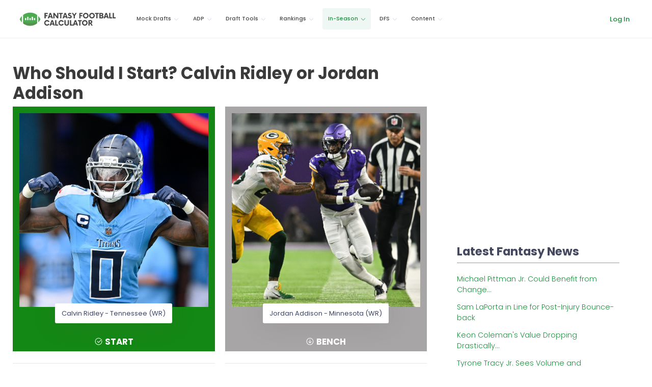

--- FILE ---
content_type: text/html; charset=utf-8
request_url: https://fantasyfootballcalculator.com/start/calvin-ridley-or-jordan-addison
body_size: 12015
content:
<!DOCTYPE html>
<html lang="en">
  <head>
    <meta charset="utf-8">
    <meta http-equiv="X-UA-Compatible" content="IE=edge">
    <meta name="google-site-verification" content="FLVzGPDDjTEJeyGTTRMk4SM3x2nOKmmy9qnMyIRd_G0" />
    <meta name="ahrefs-site-verification" content="55ab3cf6fd6a9eeb9e42f3975e36939d4b397bcf9d379f86a61b6f309653c565">

    
      <meta name="viewport" content="width=device-width, initial-scale=1">
    
    <meta name="description" content="Calvin Ridley or Jordan Addison? Don't submit your lineup without our tips on who to start and who to sit this week. Get an expert answer in seconds.">

    

    <meta name="theme-color" content="#1C8E3D">

    
    
    
    <link rel="canonical" href="/start/calvin-ridley-or-jordan-addison" />
    

    

    

    
    

    
    

    <title>Who Should I Start? Calvin Ridley or Jordan Addison</title>

    <style type="text/css">
     div.keen-content-promo {
         margin-top: 30px;
     }
     div.keen-content-no-promo {
         margin-top: 15px;
     }
     div.promo-top-bar {
         color: #FFF;
         text-align: center;
         background-color: #1C8E3D;
         /* background-color: #de9c0b; This was the color for limited offer */
         padding: 12px 0px 8px 0px;
         position: fixed;
         top: 0;
         font-weight: 600;
         right: 0;
         left: 0;
         z-index: 97;         
     }
     
     a.btn-top-promo {
         background-color: #EEE;
         color: #111;
         padding: 5px 10px;
         font-weight: normal;
     }
     
h1.general {
    font-size: 1.75rem;
}

h3.player-heading {
    font-size: 1.45rem;
}

         
     @media (min-width: 720px){
     div.keen-content-promo {
         margin-top: 20px;
     }
     }
     @media screen and (min-width: 992px) {
     div.keen-content-promo {
         margin-top: 50px;
     }
     }
     @media screen and (min-width: 1028px) {
     div.keen-content-promo {
         margin-top: 65px;
     }
     }
     @media screen and (min-width: 1440px) {
     div.keen-content-promo {
         margin-top: 65px;
     }
     }
    h1.general {
        font-size: 2.8rem;
    }
    h3.player-heading {
        font-size: 1.75rem;
    }
}
     
    
    /* Make sure this is inline as images really screw up the page */
    .img-fluid {
      max-width: 100%;
      height: auto;
    }
    .img-responsive {
      max-width: 100%;
      height: auto;
    }

    /* Device detection */
    .visible-android {
      display:none;
      }
      .visible-ios {
        display:none;
        }
        .on-device .visible-android, .on-device .visible-ios {
          display:inherit;
          }
          .device-ios .visible-android {
            display:none !important;
            }
            .device-ios .hidden-ios {
              display:none !important;
              }
              .device-android .hidden-android {
                display:none !important;
                }
                .device-android .visible-ios {
                  display:none !important;
                  }
    </style>

    <link rel="apple-touch-icon" sizes="57x57" href="/assets/img/favicons/apple-icon-57x57.png">
<link rel="apple-touch-icon" sizes="60x60" href="/assets/img/favicons/apple-icon-60x60.png">
<link rel="apple-touch-icon" sizes="72x72" href="/assets/img/favicons/apple-icon-72x72.png">
<link rel="apple-touch-icon" sizes="76x76" href="/assets/img/favicons/apple-icon-76x76.png">
<link rel="apple-touch-icon" sizes="114x114" href="/assets/img/favicons/apple-icon-114x114.png">
<link rel="apple-touch-icon" sizes="120x120" href="/assets/img/favicons/apple-icon-120x120.png">
<link rel="apple-touch-icon" sizes="144x144" href="/assets/img/favicons/apple-icon-144x144.png">
<link rel="apple-touch-icon" sizes="152x152" href="/assets/img/favicons/apple-icon-152x152.png">
<link rel="apple-touch-icon" sizes="180x180" href="/assets/img/favicons/apple-icon-180x180.png">
<link rel="icon" type="image/png" sizes="192x192"  href="/assets/img/favicons/android-icon-192x192.png">
<link rel="icon" type="image/png" sizes="32x32" href="/assets/img/favicons/favicon-32x32.png">
<link rel="icon" type="image/png" sizes="96x96" href="/assets/img/favicons/favicon-96x96.png">
<link rel="icon" type="image/png" sizes="16x16" href="/assets/img/favicons/favicon-16x16.png">
<link rel="manifest" href="/assets/img/favicons/manifest.json">
<meta name="msapplication-TileColor" content="#ffffff">
<meta name="msapplication-TileImage" content="/ms-icon-144x144.png">
<meta name="theme-color" content="#ffffff">

    <script type="f2381f087659ca2b96eace1c-text/javascript">
    var hide_app = function(){
         $("#kt_header").addClass("d-none");
         $(".kt-footer").addClass("d-none");
         $("#kt_aside").addClass("d-none");
         $(".hide-app").addClass("d-none");
         $(".alert").addClass("d-none");
         $(".modal").addClass("d-none");
         $(".promo-top-bar").addClass("d-none");
    };

    // Device detection
    var classNames = [];
    if (navigator.userAgent.match(/(iPad|iPhone|iPod)/i)) classNames.push('device-ios');
    if (navigator.userAgent.match(/android/i)) classNames.push('device-android');
    var html = document.getElementsByTagName('html')[0];
    if (classNames.length) classNames.push('on-device');
    if (html.classList) html.classList.add.apply(html.classList, classNames);
    </script>
    

    

    <!-- new theme: start  -->
    <script src="https://ajax.googleapis.com/ajax/libs/webfont/1.6.16/webfont.js" type="f2381f087659ca2b96eace1c-text/javascript"></script>
    <script type="f2381f087659ca2b96eace1c-text/javascript">
        WebFont.load({
            google: {
                "families":[
                    "Poppins:300,400,500,600,700",
                    "Noto Serif: 400,700"
                ]
            },
            active: function() {
                sessionStorage.fonts = true;
            }
        });
    </script>
    <!--end::Fonts -->

    <!--begin::Global Theme Styles(used by all pages) -->
    <link href="/assets/keen-theme/vendors/base/vendors.bundle.css" rel="stylesheet" type="text/css" />
    <link href="/assets/keen-theme/demo/default/base/style.bundle.css" rel="stylesheet" type="text/css" />
    <!--end::Global Theme Styles -->

    <!--begin::Layout Skins(used by all pages) -->
    <link href="/assets/keen-theme/demo/default/skins/header/base/light.css" rel="stylesheet" type="text/css" />
    <link href="/assets/keen-theme/demo/default/skins/header/menu/light.css" rel="stylesheet" type="text/css" />
    <link href="/assets/keen-theme/demo/default/skins/brand/light.css" rel="stylesheet" type="text/css" />
    <link href="/assets/keen-theme/demo/default/skins/aside/light.css" rel="stylesheet" type="text/css" />
    <link href="/assets/keen-theme/app/custom/blog/post.default.css" rel="stylesheet" type="text/css" />
    <link href="/assets/keen-theme/app/custom/blog/list.default.css" rel="stylesheet" type="text/css" />
    <link href="/assets/keen-theme/app/custom/blog/grid-v2.default.css" rel="stylesheet" type="text/css" />
    <!-- new theme: end  -->

    <!-- Custom FFC styles -->
    <link href="/assets/css/ffc-v28.css" rel="stylesheet" type="text/css" />
    <link href="https://stackpath.bootstrapcdn.com/font-awesome/4.7.0/css/font-awesome.min.css" rel="stylesheet" integrity="sha384-wvfXpqpZZVQGK6TAh5PVlGOfQNHSoD2xbE+QkPxCAFlNEevoEH3Sl0sibVcOQVnN" crossorigin="anonymous">
    

    <style>
    #termly-code-snippet-support {
        z-index: 99999999;
    }
    </style>
    <script src="https://app.termly.io/resource-blocker/80ae70cc-7cec-4273-8dec-899085d18b3d?autoBlock=on" type="f2381f087659ca2b96eace1c-text/javascript"></script>

    
    
    <!-- AdThrive Head Tag Manual -->
<script data-no-optimize="1" data-cfasync="false">
(function(w, d) {
    w.adthrive = w.adthrive || {};
    w.adthrive.cmd = w.
    adthrive.cmd || [];
    w.adthrive.plugin = 'adthrive-ads-manual';
    w.adthrive.host = 'ads.adthrive.com';var s = d.createElement('script');
    s.async = true;
    s.referrerpolicy='no-referrer-when-downgrade';
    s.src = 'https://' + w.adthrive.host + '/sites/6298e18210d9dd6aa02c2d68/ads.min.js?referrer=' + w.encodeURIComponent(w.location.href) + '&cb=' + (Math.floor(Math.random() * 100) + 1);
    var n = d.getElementsByTagName('script')[0];
    n.parentNode.insertBefore(s, n);
})(window, document);
</script>
<!-- End of AdThrive Head Tag -->

    
    

    
    
<!-- Google tag (gtag.js) -->
<script async src="https://www.googletagmanager.com/gtag/js?id=G-656SFXG8VM" type="f2381f087659ca2b96eace1c-text/javascript"></script>
<script type="f2381f087659ca2b96eace1c-text/javascript">
  window.dataLayer = window.dataLayer || [];
  function gtag(){dataLayer.push(arguments);}
  gtag('js', new Date());

  gtag('config', 'G-656SFXG8VM');
</script>
<!-- Meta Pixel Code -->
<script type="f2381f087659ca2b96eace1c-text/javascript">
!function(f,b,e,v,n,t,s)
{if(f.fbq)return;n=f.fbq=function(){n.callMethod?
n.callMethod.apply(n,arguments):n.queue.push(arguments)};
if(!f._fbq)f._fbq=n;n.push=n;n.loaded=!0;n.version='2.0';
n.queue=[];t=b.createElement(e);t.async=!0;
t.src=v;s=b.getElementsByTagName(e)[0];
s.parentNode.insertBefore(t,s)}(window, document,'script',
'https://connect.facebook.net/en_US/fbevents.js');
fbq('init', '751105657072761');
fbq('track', 'PageView');
</script>
<noscript><img height="1" width="1" style="display:none"
src="https://www.facebook.com/tr?id=751105657072761&ev=PageView&noscript=1"
/></noscript>
<!-- End Meta Pixel Code -->

    

    
    <script type="f2381f087659ca2b96eace1c-text/javascript">
    (function (f, b) { if (!b.__SV) { var e, g, i, h; window.mixpanel = b; b._i = []; b.init = function (e, f, c) { function g(a, d) { var b = d.split("."); 2 == b.length && ((a = a[b[0]]), (d = b[1])); a[d] = function () { a.push([d].concat(Array.prototype.slice.call(arguments, 0))); }; } var a = b; "undefined" !== typeof c ? (a = b[c] = []) : (c = "mixpanel"); a.people = a.people || []; a.toString = function (a) { var d = "mixpanel"; "mixpanel" !== c && (d += "." + c); a || (d += " (stub)"); return d; }; a.people.toString = function () { return a.toString(1) + ".people (stub)"; }; i = "disable time_event track track_pageview track_links track_forms track_with_groups add_group set_group remove_group register register_once alias unregister identify name_tag set_config reset opt_in_tracking opt_out_tracking has_opted_in_tracking has_opted_out_tracking clear_opt_in_out_tracking start_batch_senders people.set people.set_once people.unset people.increment people.append people.union people.track_charge people.clear_charges people.delete_user people.remove".split( " "); for (h = 0; h < i.length; h++) g(a, i[h]); var j = "set set_once union unset remove delete".split(" "); a.get_group = function () { function b(c) { d[c] = function () { call2_args = arguments; call2 = [c].concat(Array.prototype.slice.call(call2_args, 0)); a.push([e, call2]); }; } for ( var d = {}, e = ["get_group"].concat( Array.prototype.slice.call(arguments, 0)), c = 0; c < j.length; c++) b(j[c]); return d; }; b._i.push([e, f, c]); }; b.__SV = 1.2; e = f.createElement("script"); e.type = "text/javascript"; e.async = !0; e.src = "undefined" !== typeof MIXPANEL_CUSTOM_LIB_URL ? MIXPANEL_CUSTOM_LIB_URL : "file:" === f.location.protocol && "//cdn.mxpnl.com/libs/mixpanel-2-latest.min.js".match(/^\/\//) ? "https://cdn.mxpnl.com/libs/mixpanel-2-latest.min.js" : "//cdn.mxpnl.com/libs/mixpanel-2-latest.min.js"; g = f.getElementsByTagName("script")[0]; g.parentNode.insertBefore(e, g); } })(document, window.mixpanel || []);

    mixpanel.init("3e656ec30dcf586234331f13ebf12313", {
      track_pageview: true,
      persistence: "localStorage",
    });
    </script>
    <script src="https://analytics.ahrefs.com/analytics.js" data-key="AWJJI6LAmXp9kfFSdlIYgw" async type="f2381f087659ca2b96eace1c-text/javascript"></script>
    

  </head>

  <body class="kt-header--fixed kt-header-mobile--fixed kt-subheader--transparent  kt-page--loading with-top-navbar background-white premium-member " >

  





<!-- begin:: Header Mobile -->
<div  id="kt_header_mobile" class="kt-header-mobile kt-header-mobile--fixed " >

    <div class="kt-header-mobile__logo">
        <a href="/">
            <img alt="Logo" src="/assets/img/ffc-official-logo.png" width="200"/>
        </a>
    </div>
    <div class="kt-header-mobile__toolbar ml-auto">

        <button class="kt-header-mobile__toolbar-toggler" id="kt_header_mobile_toggler" aria-label="Toggle navigation"><span></span></button>


    </div>
</div>
<!-- end:: Header Mobile -->
      <div class="kt-grid kt-grid--hor kt-grid--root">
    <!-- begin:: Page -->
    <div class="kt-grid__item kt-grid__item--fluid kt-grid kt-grid--ver kt-page" style="padding-top: 0px; ">
            <!-- begin:: Aside -->
            

        <!-- begin:: Wrapper -->
        <div class="kt-grid__item kt-grid__item--fluid kt-grid kt-grid--hor kt-wrapper" id="kt_wrapper">
            


<!-- begin:: Header -->
<div  id="kt_header" class="kt-header kt-grid__item kt-header--fixed no-topbar-shadow" >
    <!-- begin:: Header Menu -->
<button class="kt-header-menu-wrapper-close" id="kt_header_menu_mobile_close_btn" aria-label="Close navigation"><i class="la la-close"></i></button>
<div class="kt-header-menu-wrapper" id="kt_header_menu_wrapper">
   <div class="kt-header-logo ml-3 mr-0"><a href="/"><img src="/assets/img/ffc-official-logo.png" style="height: 47px; width: 229.531px" alt="Fantasy Football Calculator" title="Fantasy Football Calculator"/></a></div>
    <div id="kt_header_menu" class="kt-header-menu kt-header-menu-mobile kt-header-menu--layout-default " >
        <ul class="kt-menu__nav ">

         
            <li class="kt-menu__item kt-menu__item--submenu kt-menu__item--rel " data-ktmenu-submenu-toggle="click" aria-haspopup="true">
                <a href="javascript:;" class="kt-menu__link kt-menu__toggle"><span class="kt-menu__link-text">Mock Drafts</span><i class="kt-menu__hor-arrow la la-angle-down"></i><i class="kt-menu__ver-arrow la la-angle-right"></i></a>
                
                <div class="kt-menu__submenu kt-menu__submenu--classic kt-menu__submenu--left">
                    <ul class="kt-menu__subnav">
                        
                          
                          
                          <li class="kt-menu__item ">
                            <a href="/mock-draft" class="kt-menu__link ">
                              <i class="kt-menu__link-bullet kt-menu__link-bullet--dot"><span></span></i>
                              <span class="kt-menu__link-text">Mock Draft Lobby</span>
                            </a>
                          </li>
                          
                        
                          
                          
                          <li class="kt-menu__item ">
                            <a href="/mock-draft/results" class="kt-menu__link ">
                              <i class="kt-menu__link-bullet kt-menu__link-bullet--dot"><span></span></i>
                              <span class="kt-menu__link-text">Mock Draft Results</span>
                            </a>
                          </li>
                          
                        
                          
                          
                          <li class="kt-menu__item ">
                            <a href="/my-drafts" class="kt-menu__link ">
                              <i class="kt-menu__link-bullet kt-menu__link-bullet--dot"><span></span></i>
                              <span class="kt-menu__link-text">My Mock Drafts</span>
                            </a>
                          </li>
                          
                        
                          
                          
                          <li class="kt-menu__item ">
                            <a href="/draft-simulator" class="kt-menu__link ">
                              <i class="kt-menu__link-bullet kt-menu__link-bullet--dot"><span></span></i>
                              <span class="kt-menu__link-text">Draft Simulator</span>
                            </a>
                          </li>
                          
                        
                          
                          
                          <li class="kt-menu__item ">
                            <a href="/my-drafts/draft-simulator" class="kt-menu__link ">
                              <i class="kt-menu__link-bullet kt-menu__link-bullet--dot"><span></span></i>
                              <span class="kt-menu__link-text">My Simulated Drafts</span>
                            </a>
                          </li>
                          
                        
                          
                          
                          <li class="kt-menu__item ">
                            <a href="/rate-my-team" class="kt-menu__link ">
                              <i class="kt-menu__link-bullet kt-menu__link-bullet--dot"><span></span></i>
                              <span class="kt-menu__link-text">Rate My Team</span>
                            </a>
                          </li>
                          
                        
                          
                          
                          <li class="kt-menu__item ">
                            <a href="/best-fantasy-mobile-app" class="kt-menu__link ">
                              <i class="kt-menu__link-bullet kt-menu__link-bullet--dot"><span></span></i>
                              <span class="kt-menu__link-text">Mobile App</span>
                            </a>
                          </li>
                          
                        
                    </ul>
                </div>
                
            </li>
         
            <li class="kt-menu__item kt-menu__item--submenu kt-menu__item--rel " data-ktmenu-submenu-toggle="click" aria-haspopup="true">
                <a href="javascript:;" class="kt-menu__link kt-menu__toggle"><span class="kt-menu__link-text">ADP</span><i class="kt-menu__hor-arrow la la-angle-down"></i><i class="kt-menu__ver-arrow la la-angle-right"></i></a>
                
                <div class="kt-menu__submenu kt-menu__submenu--classic kt-menu__submenu--left">
                    <ul class="kt-menu__subnav">
                        
                          
                          
                          <li class="kt-menu__item ">
                            <a href="/adp/ppr" class="kt-menu__link ">
                              <i class="kt-menu__link-bullet kt-menu__link-bullet--dot"><span></span></i>
                              <span class="kt-menu__link-text">PPR ADP</span>
                            </a>
                          </li>
                          
                        
                          
                          
                          <li class="kt-menu__item ">
                            <a href="/adp/half-ppr" class="kt-menu__link ">
                              <i class="kt-menu__link-bullet kt-menu__link-bullet--dot"><span></span></i>
                              <span class="kt-menu__link-text">Half-PPR ADP</span>
                            </a>
                          </li>
                          
                        
                          
                          
                          <li class="kt-menu__item ">
                            <a href="/adp" class="kt-menu__link ">
                              <i class="kt-menu__link-bullet kt-menu__link-bullet--dot"><span></span></i>
                              <span class="kt-menu__link-text">Non-PPR ADP</span>
                            </a>
                          </li>
                          
                        
                          
                          
                          <li class="kt-menu__item ">
                            <a href="/adp/2qb" class="kt-menu__link ">
                              <i class="kt-menu__link-bullet kt-menu__link-bullet--dot"><span></span></i>
                              <span class="kt-menu__link-text">2-QB ADP</span>
                            </a>
                          </li>
                          
                        
                          
                          
                          <li class="kt-menu__item ">
                            <a href="/adp/dynasty" class="kt-menu__link ">
                              <i class="kt-menu__link-bullet kt-menu__link-bullet--dot"><span></span></i>
                              <span class="kt-menu__link-text">Dynasty ADP</span>
                            </a>
                          </li>
                          
                        
                          
                          
                          <li class="kt-menu__item ">
                            <a href="/adp/rookie" class="kt-menu__link ">
                              <i class="kt-menu__link-bullet kt-menu__link-bullet--dot"><span></span></i>
                              <span class="kt-menu__link-text">Dynasty Rookie ADP</span>
                            </a>
                          </li>
                          
                        
                    </ul>
                </div>
                
            </li>
         
            <li class="kt-menu__item kt-menu__item--submenu kt-menu__item--rel " data-ktmenu-submenu-toggle="click" aria-haspopup="true">
                <a href="javascript:;" class="kt-menu__link kt-menu__toggle"><span class="kt-menu__link-text">Draft Tools</span><i class="kt-menu__hor-arrow la la-angle-down"></i><i class="kt-menu__ver-arrow la la-angle-right"></i></a>
                
                <div class="kt-menu__submenu kt-menu__submenu--classic kt-menu__submenu--left">
                    <ul class="kt-menu__subnav">
                        
                          
                          
                          <li class="kt-menu__item ">
                            <a href="/cheat-sheet" class="kt-menu__link ">
                              <i class="kt-menu__link-bullet kt-menu__link-bullet--dot"><span></span></i>
                              <span class="kt-menu__link-text">Cheat Sheet</span>
                            </a>
                          </li>
                          
                        
                          
                          
                          <li class="kt-menu__item ">
                            <a href="/draft-assistant" class="kt-menu__link ">
                              <i class="kt-menu__link-bullet kt-menu__link-bullet--dot"><span></span></i>
                              <span class="kt-menu__link-text">Live Draft Assistant</span>
                            </a>
                          </li>
                          
                        
                          
                          
                          <li class="kt-menu__item ">
                            <a href="/draft-tracker" class="kt-menu__link ">
                              <i class="kt-menu__link-bullet kt-menu__link-bullet--dot"><span></span></i>
                              <span class="kt-menu__link-text">Draft Tracker</span>
                            </a>
                          </li>
                          
                        
                          
                          
                          <li class="kt-menu__item ">
                            <a href="/my-drafts/draft-tracker" class="kt-menu__link ">
                              <i class="kt-menu__link-bullet kt-menu__link-bullet--dot"><span></span></i>
                              <span class="kt-menu__link-text">My Tracked Drafts</span>
                            </a>
                          </li>
                          
                        
                          
                          
                          <li class="kt-menu__item ">
                            <a href="/scenario-calculator" class="kt-menu__link ">
                              <i class="kt-menu__link-bullet kt-menu__link-bullet--dot"><span></span></i>
                              <span class="kt-menu__link-text">Scenario Calculator</span>
                            </a>
                          </li>
                          
                        
                          
                          
                          <li class="kt-menu__item ">
                            <a href="/draft-strategy" class="kt-menu__link ">
                              <i class="kt-menu__link-bullet kt-menu__link-bullet--dot"><span></span></i>
                              <span class="kt-menu__link-text">Draft Strategy</span>
                            </a>
                          </li>
                          
                        
                          
                          
                          <li class="kt-menu__item ">
                            <a href="/when-to-draft" class="kt-menu__link ">
                              <i class="kt-menu__link-bullet kt-menu__link-bullet--dot"><span></span></i>
                              <span class="kt-menu__link-text">When to Draft a X?</span>
                            </a>
                          </li>
                          
                        
                          
                          
                          <li class="kt-menu__item ">
                            <a href="/best-draft-spot" class="kt-menu__link ">
                              <i class="kt-menu__link-bullet kt-menu__link-bullet--dot"><span></span></i>
                              <span class="kt-menu__link-text">Best Draft Spot</span>
                            </a>
                          </li>
                          
                        
                    </ul>
                </div>
                
            </li>
         
            <li class="kt-menu__item kt-menu__item--submenu kt-menu__item--rel " data-ktmenu-submenu-toggle="click" aria-haspopup="true">
                <a href="javascript:;" class="kt-menu__link kt-menu__toggle"><span class="kt-menu__link-text">Rankings</span><i class="kt-menu__hor-arrow la la-angle-down"></i><i class="kt-menu__ver-arrow la la-angle-right"></i></a>
                
                <div class="kt-menu__submenu  kt-menu__submenu--fixed kt-menu__submenu--left" style="width:500px">
                  <div class="kt-menu__subnav">
                    <ul class="kt-menu__content">
                    
                      <li class="kt-menu__item ">
                        <span class="mt-n1 kt-menu__heading kt-menu__toggle">
                          
                           <span class="kt-menu__link-text">Rankings by Position</span>
                          <i class="kt-menu__ver-arrow la la-angle-right"></i>
                        </span>
                        <ul class="kt-menu__inner">
                          
                          <li class="kt-menu__item " aria-haspopup="true">
                            <a href="/rankings/qb" class="kt-menu__link ">
                              <i class="kt-menu__link-bullet kt-menu__link-bullet--dot"><span></span></i>
                              <span class="kt-menu__link-text">QB Rankings</span>
                            </a>
                          </li>
                          
                          <li class="kt-menu__item " aria-haspopup="true">
                            <a href="/rankings/rb" class="kt-menu__link ">
                              <i class="kt-menu__link-bullet kt-menu__link-bullet--dot"><span></span></i>
                              <span class="kt-menu__link-text">RB Rankings</span>
                            </a>
                          </li>
                          
                          <li class="kt-menu__item " aria-haspopup="true">
                            <a href="/rankings/wr" class="kt-menu__link ">
                              <i class="kt-menu__link-bullet kt-menu__link-bullet--dot"><span></span></i>
                              <span class="kt-menu__link-text">WR Rankings</span>
                            </a>
                          </li>
                          
                          <li class="kt-menu__item " aria-haspopup="true">
                            <a href="/rankings/te" class="kt-menu__link ">
                              <i class="kt-menu__link-bullet kt-menu__link-bullet--dot"><span></span></i>
                              <span class="kt-menu__link-text">TE Rankings</span>
                            </a>
                          </li>
                          
                          <li class="kt-menu__item " aria-haspopup="true">
                            <a href="/rankings/kicker" class="kt-menu__link ">
                              <i class="kt-menu__link-bullet kt-menu__link-bullet--dot"><span></span></i>
                              <span class="kt-menu__link-text">Kicker Rankings</span>
                            </a>
                          </li>
                          
                          <li class="kt-menu__item " aria-haspopup="true">
                            <a href="/rankings/defense" class="kt-menu__link ">
                              <i class="kt-menu__link-bullet kt-menu__link-bullet--dot"><span></span></i>
                              <span class="kt-menu__link-text">Defense Rankings</span>
                            </a>
                          </li>
                          
                          <li class="kt-menu__item " aria-haspopup="true">
                            <a href="/rankings/week-1" class="kt-menu__link ">
                              <i class="kt-menu__link-bullet kt-menu__link-bullet--dot"><span></span></i>
                              <span class="kt-menu__link-text">Week 1 Rankings</span>
                            </a>
                          </li>
                          
                        </ul>
                      </li>
                      
                      <li class="kt-menu__item ">
                        <span class="mt-n1 kt-menu__heading kt-menu__toggle">
                          
                           <span class="kt-menu__link-text">Rankings by Format</span>
                          <i class="kt-menu__ver-arrow la la-angle-right"></i>
                        </span>
                        <ul class="kt-menu__inner">
                          
                          <li class="kt-menu__item " aria-haspopup="true">
                            <a href="/rankings/ppr" class="kt-menu__link ">
                              <i class="kt-menu__link-bullet kt-menu__link-bullet--dot"><span></span></i>
                              <span class="kt-menu__link-text">PPR Rankings</span>
                            </a>
                          </li>
                          
                          <li class="kt-menu__item " aria-haspopup="true">
                            <a href="/rankings/half-ppr" class="kt-menu__link ">
                              <i class="kt-menu__link-bullet kt-menu__link-bullet--dot"><span></span></i>
                              <span class="kt-menu__link-text">Half-PPR Rankings</span>
                            </a>
                          </li>
                          
                          <li class="kt-menu__item " aria-haspopup="true">
                            <a href="/rankings/standard" class="kt-menu__link ">
                              <i class="kt-menu__link-bullet kt-menu__link-bullet--dot"><span></span></i>
                              <span class="kt-menu__link-text">Standard Rankings</span>
                            </a>
                          </li>
                          
                          <li class="kt-menu__item " aria-haspopup="true">
                            <a href="/rankings/2qb" class="kt-menu__link ">
                              <i class="kt-menu__link-bullet kt-menu__link-bullet--dot"><span></span></i>
                              <span class="kt-menu__link-text">2-QB Rankings</span>
                            </a>
                          </li>
                          
                          <li class="kt-menu__item " aria-haspopup="true">
                            <a href="/rankings/dynasty" class="kt-menu__link ">
                              <i class="kt-menu__link-bullet kt-menu__link-bullet--dot"><span></span></i>
                              <span class="kt-menu__link-text">Dynasty Rankings</span>
                            </a>
                          </li>
                          
                          <li class="kt-menu__item " aria-haspopup="true">
                            <a href="/rankings/rookie" class="kt-menu__link ">
                              <i class="kt-menu__link-bullet kt-menu__link-bullet--dot"><span></span></i>
                              <span class="kt-menu__link-text">Dynasty Rookie Rankings</span>
                            </a>
                          </li>
                          
                          <li class="kt-menu__item " aria-haspopup="true">
                            <a href="/rankings/ppr" class="kt-menu__link ">
                              <i class="kt-menu__link-bullet kt-menu__link-bullet--dot"><span></span></i>
                              <span class="kt-menu__link-text">Fantasy Football Rankings</span>
                            </a>
                          </li>
                          
                        </ul>
                      </li>
                      
                    </ul>
                  </div>
                </div>
                
            </li>
         
            <li class="kt-menu__item kt-menu__item--submenu kt-menu__item--rel kt-menu__item--active" data-ktmenu-submenu-toggle="click" aria-haspopup="true">
                <a href="javascript:;" class="kt-menu__link kt-menu__toggle"><span class="kt-menu__link-text">In-Season</span><i class="kt-menu__hor-arrow la la-angle-down"></i><i class="kt-menu__ver-arrow la la-angle-right"></i></a>
                
                <div class="kt-menu__submenu kt-menu__submenu--classic kt-menu__submenu--left">
                    <ul class="kt-menu__subnav">
                        
                          
                          
                          <li class="kt-menu__item ">
                            <a href="/start" class="kt-menu__link ">
                              <i class="kt-menu__link-bullet kt-menu__link-bullet--dot"><span></span></i>
                              <span class="kt-menu__link-text">Who Should I Start?</span>
                            </a>
                          </li>
                          
                        
                          
                          
                          <li class="kt-menu__item ">
                            <a href="/trade-analyzer" class="kt-menu__link ">
                              <i class="kt-menu__link-bullet kt-menu__link-bullet--dot"><span></span></i>
                              <span class="kt-menu__link-text">Trade Analyzer</span>
                            </a>
                          </li>
                          
                        
                          
                          
                          <li class="kt-menu__item ">
                            <a href="/custom-advice" class="kt-menu__link ">
                              <i class="kt-menu__link-bullet kt-menu__link-bullet--dot"><span></span></i>
                              <span class="kt-menu__link-text">Custom Advice</span>
                            </a>
                          </li>
                          
                        
                    </ul>
                </div>
                
            </li>
         
            <li class="kt-menu__item kt-menu__item--submenu kt-menu__item--rel " data-ktmenu-submenu-toggle="click" aria-haspopup="true">
                <a href="javascript:;" class="kt-menu__link kt-menu__toggle"><span class="kt-menu__link-text">DFS</span><i class="kt-menu__hor-arrow la la-angle-down"></i><i class="kt-menu__ver-arrow la la-angle-right"></i></a>
                
                <div class="kt-menu__submenu kt-menu__submenu--classic kt-menu__submenu--left">
                    <ul class="kt-menu__subnav">
                        
                          
                          
                          <li class="kt-menu__item ">
                            <a href="/dfs/ownership" class="kt-menu__link ">
                              <i class="kt-menu__link-bullet kt-menu__link-bullet--dot"><span></span></i>
                              <span class="kt-menu__link-text">Ownership Projections</span>
                            </a>
                          </li>
                          
                        
                          
                          
                          <li class="kt-menu__item ">
                            <a href="/dfs/values/draftkings" class="kt-menu__link ">
                              <i class="kt-menu__link-bullet kt-menu__link-bullet--dot"><span></span></i>
                              <span class="kt-menu__link-text">DFS Values</span>
                            </a>
                          </li>
                          
                        
                          
                          
                          <li class="kt-menu__item ">
                            <a href="/dfs/lineup" class="kt-menu__link ">
                              <i class="kt-menu__link-bullet kt-menu__link-bullet--dot"><span></span></i>
                              <span class="kt-menu__link-text">Lineup Builder</span>
                            </a>
                          </li>
                          
                        
                    </ul>
                </div>
                
            </li>
         
            <li class="kt-menu__item kt-menu__item--submenu kt-menu__item--rel " data-ktmenu-submenu-toggle="click" aria-haspopup="true">
                <a href="javascript:;" class="kt-menu__link kt-menu__toggle"><span class="kt-menu__link-text">Content</span><i class="kt-menu__hor-arrow la la-angle-down"></i><i class="kt-menu__ver-arrow la la-angle-right"></i></a>
                
                <div class="kt-menu__submenu kt-menu__submenu--classic kt-menu__submenu--left">
                    <ul class="kt-menu__subnav">
                        
                          
                          
                          <li class="kt-menu__item ">
                            <a href="/draft-kit" class="kt-menu__link ">
                              <i class="kt-menu__link-bullet kt-menu__link-bullet--dot"><span></span></i>
                              <span class="kt-menu__link-text">Draft Kit</span>
                            </a>
                          </li>
                          
                        
                          
                          
                          <li class="kt-menu__item ">
                            <a href="/news" class="kt-menu__link ">
                              <i class="kt-menu__link-bullet kt-menu__link-bullet--dot"><span></span></i>
                              <span class="kt-menu__link-text">Free Articles</span>
                            </a>
                          </li>
                          
                        
                          
                          
                          <li class="kt-menu__item ">
                            <a href="/season-long" class="kt-menu__link ">
                              <i class="kt-menu__link-bullet kt-menu__link-bullet--dot"><span></span></i>
                              <span class="kt-menu__link-text">Season-Long Articles</span>
                            </a>
                          </li>
                          
                        
                          
                          
                          <li class="kt-menu__item ">
                            <a href="/dynasty" class="kt-menu__link ">
                              <i class="kt-menu__link-bullet kt-menu__link-bullet--dot"><span></span></i>
                              <span class="kt-menu__link-text">Dynasty Articles</span>
                            </a>
                          </li>
                          
                        
                          
                          
                          <li class="kt-menu__item ">
                            <a href="/dfs" class="kt-menu__link ">
                              <i class="kt-menu__link-bullet kt-menu__link-bullet--dot"><span></span></i>
                              <span class="kt-menu__link-text">DFS Articles</span>
                            </a>
                          </li>
                          
                        
                          
                          
                          <li class="kt-menu__item ">
                            <a href="/players" class="kt-menu__link ">
                              <i class="kt-menu__link-bullet kt-menu__link-bullet--dot"><span></span></i>
                              <span class="kt-menu__link-text">Players</span>
                            </a>
                          </li>
                          
                        
                          
                          
                          <li class="kt-menu__item ">
                            <a href="/nfl/teams" class="kt-menu__link ">
                              <i class="kt-menu__link-bullet kt-menu__link-bullet--dot"><span></span></i>
                              <span class="kt-menu__link-text">NFL Teams</span>
                            </a>
                          </li>
                          
                        
                          
                          
                          <li class="kt-menu__item ">
                            <a href="/nfl-bye-weeks" class="kt-menu__link ">
                              <i class="kt-menu__link-bullet kt-menu__link-bullet--dot"><span></span></i>
                              <span class="kt-menu__link-text">NFL Bye Weeks</span>
                            </a>
                          </li>
                          
                        
                    </ul>
                </div>
                
            </li>
         
         
         <li class="d-block d-lg-none kt-menu__item kt-menu__item--submenu kt-menu__item--rel">
           <a href="/premium" class="kt-menu__link">
             <span class="kt-menu__link-text">Get Premium</span>
             </a>
         </li>
         <li class="d-block d-lg-none kt-menu__item kt-menu__item--submenu kt-menu__item--rel">
           <a href="/login" class="kt-menu__link">
             <span class="kt-menu__link-text">Log In</span>
             </a>
         </li>
         <li class="d-block d-lg-none kt-menu__item kt-menu__item--submenu kt-menu__item--rel">
           <a href="https://help.fantasyfootballcalculator.com/" class="kt-menu__link">
             <span class="kt-menu__link-text">Help</span>
             </a>
         </li>
         
        </ul>
    </div>
</div>
<!-- end:: Header Menu -->
    <!-- begin:: Header Topbar -->
<div class="kt-header__topbar">

    <div class="kt-header__topbar-item kt-header__topbar-item--user" id="nav-user-menu-container">
        <div class="kt-header__topbar-wrapper">
            <div class="kt-header__topbar-user">
                <span class="kt-header__topbar-welcome kt-hidden-mobile d-lg-none d-xl-flex">
                  <a class="nav-link" href="https://help.fantasyfootballcalculator.com/">Help</a>
                </span>
            </div>
        </div>
    </div>


    <!--begin: User Bar -->

    <div class="kt-header__topbar-item kt-header__topbar-item--user d-lg-none d-xl-flex" id="nav-user-menu-container">
        <div class="kt-header__topbar-wrapper">
            <div class="kt-header__topbar-user">
                <span class="kt-header__topbar-welcome kt-hidden-mobile d-md-none d-lg-block"><a class="nav-link" href="/premium"><i class="fa fa-trophy"></i> Premium</a></span>
            </div>
        </div>
    </div>
    <div class="kt-header__topbar-item kt-header__topbar-item--user">
        <div class="kt-header__topbar-wrapper" id="nav-header-topbar-wrapper">
            <div class="kt-header__topbar-user">
                <span class="kt-header__topbar-welcome"><a class="nav-link" href="/login">Log In</a></span>
            </div>
        </div>
    </div>
 
<!--end: User Bar -->
</div>
<!-- end:: Header Topbar -->
</div>

<!-- end:: Header -->
            <div class="kt-grid__item kt-grid__item--fluid kt-grid kt-grid--hor">






<!-- begin:: Content -->
<div class="kt-content kt-grid__item kt-grid__item--fluid keen-content-no-promo" id="kt_content" style="">
    <div class="d-none d-lg-block" style="margin-top: 45px;"></div>
    <div class="row">
        <div class="col-lg-12">
  
    




  



<div class="row pt-4">
  <div class="d-none d-xl-block col-xl-3">
      <div style="height: 80px;" class="mb-5"></div>
  </div>
  <div class="col-md-12 col-lg-8 col-xl-6 content-template-body">
      <div class="mb-4">
      </div>
    

<h1>Who Should I Start? Calvin Ridley or Jordan Addison</h1>
<div class="row">
  <div class="col-lg-6">
    
<div class="mb-4" style="background-color: #148814;">
  <div class="p-0">
  <div class="kt-section">
    <div class="kt-section__content kt-section__content--border kt-padding-b-40 p-0 border-0">
      <div class="kt-head rounded-top">
        
        <!-- Desktop photo -->
        <img class="d-none d-lg-block" src="https://profiles.fantasyfootballcalculator.com/calvin-ridley-f2f66da0.jpg" alt="Calvin Ridley" style="width: 100%; height: 380px; object-fit: cover;"/>
        <!-- Mobile photo -->
        <img class="d-block d-lg-none" src="https://profiles.fantasyfootballcalculator.com/calvin-ridley-f2f66da0.jpg" alt="Calvin Ridley" style="width: 100%; height: 250px; object-fit: cover;"/>
        
        <div class="kt-head__sub">
          <a href="/start/calvin-ridley">
            <span class="kt-head__desc kt-label-font-color-4 d-block m-3">
              Calvin Ridley - Tennessee (WR)
            </span>
          </a>
        </div>
      </div>
    </div>
  </div>
  <!-- end section -->

  <div class="text-center kt-heading kt-heading--center mt-1 pb-2">
    
      <span style="color: white;"><strong><i class="la la-check-circle"></i> START</strong></span>
          
  </div>
  </div>        
</div>

    <hr>
    
<div class="mt-4 mb-4">
        <div>
            <div>
                <h3>
                  Week 1  Projections
                </h3>
            </div>
        </div>
  <div>
    <table class="table">
      <thead>
        <tr>
          <th class="text-center">Fant. Pts.</th>
          <th class="text-center">Rush. Yds.</th>
          <th class="text-center">Rush TD</th>
          <th class="text-center">Rec.</th>
          <th class="text-center">Rec. Yds.</th>
          <th class="text-center">Rec TD</th>
        </tr>
      </thead>
      <tbody class="text-center">
        <tr>
          <td>22.9</td>
          <td>0.0</td>
          <td>0.0</td>
          <td>8.7</td>
          <td>102.6</td>
          <td>0.6</td>
        </tr>
      </tbody>
    </table>
  </div>
</div>


    <hr>
    
<div class="mt-4">
        <div>
            <div>
                <h3>
                  Calvin Ridley News
                </h3>
            </div>
        </div>
  <div>
  
    <b>Calvin Ridley Officially Sent to Injured Reserve</b>
    <p style="font-size: 90%;">Tuesday, November 18, 6:35 PM</p>
    <p>The Tennessee Titans officially placed wide receiver Calvin Ridley (leg) on season-ending Injured Reserve on Tuesday and signed receiver James Proche II to the active 53-man roster in a corresponding move, according to Jim Wyatt of the team&#39;s website. Ridley broke his fibula in Sunday&#39;s loss to the Houston Texans and will miss the rest of 2025. In addition to Ridley&#39;s injury, rookie wideouts Chimere Dike (chest) and Elic Ayomanor (hamstring) were injured in Week 11 and did not return. It means the Titans&#39; WR corps could be dangerously thin for their Week 12 tilt against the visiting Seattle Seahawks. If Dike and Ayomanor are both unable to play this weekend, it would mean much larger roles for veteran Van Jefferson and Mason Kinsey in the passing game, with tight ends Chig Okonkwo and Gunnar Helm also seeing target boosts.</p>
  
  </div>
</div>


  </div>
  <div class="col-lg-6">
    
<div class="mb-4" style="background-color: #a7a5a5;">
  <div class="p-0">
  <div class="kt-section">
    <div class="kt-section__content kt-section__content--border kt-padding-b-40 p-0 border-0">
      <div class="kt-head rounded-top">
        
        <!-- Desktop photo -->
        <img class="d-none d-lg-block" src="https://profiles.fantasyfootballcalculator.com/jordan-addison-33a6662b.jpg" alt="Jordan Addison" style="width: 100%; height: 380px; object-fit: cover;"/>
        <!-- Mobile photo -->
        <img class="d-block d-lg-none" src="https://profiles.fantasyfootballcalculator.com/jordan-addison-33a6662b.jpg" alt="Jordan Addison" style="width: 100%; height: 250px; object-fit: cover;"/>
        
        <div class="kt-head__sub">
          <a href="/start/jordan-addison">
            <span class="kt-head__desc kt-label-font-color-4 d-block m-3">
              Jordan Addison - Minnesota (WR)
            </span>
          </a>
        </div>
      </div>
    </div>
  </div>
  <!-- end section -->

  <div class="text-center kt-heading kt-heading--center mt-1 pb-2">
    
      <span style="color: white;"><strong><i class="la la-arrow-circle-down"></i> BENCH</strong></span>
          
  </div>
  </div>        
</div>

    <hr>
    
<div class="mt-4 mb-4">
        <div>
            <div>
                <h3>
                  Week 1  Projections
                </h3>
            </div>
        </div>
  <div>
    <table class="table">
      <thead>
        <tr>
          <th class="text-center">Fant. Pts.</th>
          <th class="text-center">Rush. Yds.</th>
          <th class="text-center">Rush TD</th>
          <th class="text-center">Rec.</th>
          <th class="text-center">Rec. Yds.</th>
          <th class="text-center">Rec TD</th>
        </tr>
      </thead>
      <tbody class="text-center">
        <tr>
          <td>0.0</td>
          <td>0.0</td>
          <td>0.0</td>
          <td>0.0</td>
          <td>0.0</td>
          <td>0.0</td>
        </tr>
      </tbody>
    </table>
  </div>
</div>


    <hr>
    
<div class="mt-4">
        <div>
            <div>
                <h3>
                  Jordan Addison News
                </h3>
            </div>
        </div>
  <div>
  
    <b>Jordan Addison Won&#39;t Face Charges</b>
    <p style="font-size: 90%;">Tuesday, January 20, 1:07 PM</p>
    <p>Charges will not be filed against Minnesota Vikings wide receiver Jordan Addison, according to his agent. Addison&#39;s agent told Mike Garafolo of the NFL Network that Addison will now prepare for the filing of a civil claim arising from the alleged wrongful arrest. The 23-year-old pass-catcher was facing a misdemeanor trespassing charge from his Jan. 12 arrest in Tampa. Addison, who had a speeding incident in 2023 and a DUI charge in 2024, most likely won&#39;t face any additional punishment from the league after charges were dropped. Still, his off-the-field incidents could play a factor in whether the Vikings decide to pick up his fifth-year option, which would guarantee him around $17.5 million for the 2027 season. The former 23rd overall pick in 2023 out of USC had his worst year in 2025, catching 42 passes for 610 yards and three touchdowns with quarterback J.J. McCarthy struggling with consistency and injuries. Addison&#39;s fantasy stock is down heading into his fourth NFL season.</p>
  
  </div>
</div>


  </div>
</div>

<hr>
<div class="row">
  <div class="col-lg-12 mb-4">
    
<div class="">
  <div>
    <div>
      <h3>
        Calvin Ridley vs. Jordan Addison
      </h3>
    </div>
  </div>
<div>
    <p>Still trying to decide between Ridley and Addison? Check on the latest news to make sure both players are active and healthy. Our PPR projections show that Calvin Ridley is projected to score 22.9 points this week while Jordan Addison is projected to score 0.0 points.</p>
    </div></div>
  </div>
</div>

  </div>
  <div class="d-none d-lg-block  col-lg-4 col-xl-3">
      <div style="height: 90px;"></div>
      <div class="pl-5 pr-5 mb-5 d-none d-lg-block">

          <h3 class="player-heading">
            Latest Fantasy News
          </h3>

          
          <div class="py-2">
              
              <span style="font-size: 1.1rem;"><a href="/players/michael-pittman-jr./news" target="_blank">Michael Pittman Jr. Could Benefit from Change...</a></span>
          </div>
          
          <div class="py-2">
              
              <span style="font-size: 1.1rem;"><a href="/players/sam-laporta/news" target="_blank">Sam LaPorta in Line for Post-Injury Bounce-back</a></span>
          </div>
          
          <div class="py-2">
              
              <span style="font-size: 1.1rem;"><a href="/players/keon-coleman/news" target="_blank">Keon Coleman&#39;s Value Dropping Drastically...</a></span>
          </div>
          
          <div class="py-2">
              
              <span style="font-size: 1.1rem;"><a href="/players/tyrone-tracy-jr./news" target="_blank">Tyrone Tracy Jr. Sees Volume and Efficiency...</a></span>
          </div>
          
          <div class="py-2">
              
              <span style="font-size: 1.1rem;"><a href="/players/d&#39;andre-swift/news" target="_blank">Will D&#39;Andre Swift Remain the RB1 in Chicago in 2026?</a></span>
          </div>
          
          <div class="py-2">
              
              <span style="font-size: 1.1rem;"><a href="/players/garrett-wilson/news" target="_blank">Garrett Wilson Battling Offensive Instability...</a></span>
          </div>
          
          <div class="py-2">
              
              <span style="font-size: 1.1rem;"><a href="/players/brian-thomas-jr./news" target="_blank">Can Brian Thomas Jr. Rebound After Disappointing 2025?</a></span>
          </div>
          
          <div class="py-2">
              
              <span style="font-size: 1.1rem;"><a href="/players/jahmyr-gibbs/news" target="_blank">Jahmyr Gibbs Established Himself as an Elite...</a></span>
          </div>
          
          <div class="py-2">
              
              <span style="font-size: 1.1rem;"><a href="/players/mark-andrews/news" target="_blank">Can Mark Andrews Bounce Back from...</a></span>
          </div>
          
          <div class="py-2">
              
              <span style="font-size: 1.1rem;"><a href="/players/james-conner/news" target="_blank">James Conner Facing Age and Injury Questions...</a></span>
          </div>
          
          <img src="/assets/img/rotoballer.png" style="width:80px; margin-top:10px;"  alt="RotoBaller">

      </div>

      <div class="pl-5 pr-5 d-none d-lg-block">
          <h3 class="player-heading">Draft Tools</h3>
          <ul>
              <li><a href="/mock-draft">Mock Drafts</a></li>
              <li><a href="/cheat-sheet">Cheat Sheet Generator</a></li>
              <li><a href="/draft-tracker">Draft Tracker</a></li>
              <li><a href="/draft-simulator">Draft Simulator</a></li>
              <li><a href="/scenario-calculator">Scenario Calculator</a></li>
              <li><a href="/draft-strategy">Draft Strategy</a></li>
              <li><a href="/when-to-draft">When to Draft a X?</a></li>
              <li><a href="/best-draft-spot">Best Draft Spot</a></li>
          </ul>
      </div>
      <br/><br/>
  </div>
</div>


<!-- end:: Content -->
    </div>
  </div>
    
</div>
<!-- begin:: Footer -->
<script type="f2381f087659ca2b96eace1c-text/javascript">!function(){"use strict";!function(e){if(-1===e.cookie.indexOf("__adblocker")){e.cookie="__adblocker=; expires=Thu, 01 Jan 1970 00:00:00 GMT; path=/";var t=new XMLHttpRequest;t.open("GET","https://www.npttech.com/advertising.js",!0),t.onreadystatechange=function(){if(XMLHttpRequest.DONE===t.readyState)if(200===t.status){var n=e.createElement("script");n.innerHTML=t.responseText,e.getElementsByTagName("head")[0].appendChild(n)}else{var a=new Date;a.setTime(a.getTime()+3e5),e.cookie="__adblocker=true; expires="+a.toUTCString()+"; path=/"}},t.send()}}(document)}();
</script>

<script type="f2381f087659ca2b96eace1c-text/javascript">!function(){"use strict";var e;e=document,function(){var t,n;function r(){var t=e.createElement("script");t.src="https://cafemedia-com.videoplayerhub.com/galleryplayer.js",e.head.appendChild(t)}function a(){var t=e.cookie.match("(^|[^;]+)\\s*__adblocker\\s*=\\s*([^;]+)");return t&&t.pop()}function c(){clearInterval(n)}return{init:function(){var e;"true"===(t=a())?r():(e=0,n=setInterval((function(){100!==e&&"false"!==t||c(),"true"===t&&(r(),c()),t=a(),e++}),50))}}}().init()}();
</script>

<style>
.ffc-footer {
  background: linear-gradient(135deg, #f8f9fa 0%, #e9ecef 100%);
  border-top: 3px solid rgb(28, 142, 61);
  padding: 40px 0 20px;
  margin-top: 60px;
}

.ffc-footer h4 {
  color: rgb(28, 142, 61);
  font-size: 1.3rem;
  font-weight: 600;
  margin-bottom: 15px;
  text-transform: uppercase;
  letter-spacing: 0.5px;
}

.ffc-footer ul {
  list-style: none;
  padding: 0;
  margin: 0;
}

.ffc-footer ul li {
  margin-bottom: 10px;
}

.ffc-footer ul li a {
  color: #555;
  text-decoration: none;
  font-size: 1.1rem;
  transition: color 0.3s ease;
}

.ffc-footer ul li a:hover {
  color: rgb(28, 142, 61);
  text-decoration: none;
}

.ffc-footer-bottom {
  background: #2c3e50;
  color: #ecf0f1;
  padding: 20px 0;
  margin-top: 0;
  text-align: center;
}

.ffc-footer-bottom p {
  margin: 5px 0;
  font-size: 1rem;
}

.ffc-footer-bottom a {
  color: #ecf0f1;
  text-decoration: none;
}

.ffc-footer-bottom a:hover {
  color: rgb(28, 142, 61);
  text-decoration: none;
}

.ffc-footer-bottom .footer-links {
  margin-top: 10px;
}

.ffc-footer-bottom .footer-links a {
  margin: 0 10px;
  font-size: 0.95rem;
}

@media (max-width: 768px) {
  .ffc-footer {
    padding: 20px 20px 15px;
    margin-top: 40px;
  }
  
  .ffc-footer h4 {
    font-size: 1.2rem;
    margin-top: 20px;
  }
  
  .ffc-footer ul li a {
    font-size: 1rem;
  }
  
  .ffc-footer .col-sm-6 {
    width: 50%;
    float: left;
  }
  
  .ffc-footer .row {
    margin-left: -10px;
    margin-right: -10px;
  }
  
  .ffc-footer .col-sm-6 {
    padding-left: 10px;
    padding-right: 10px;
  }
}
</style>

<div class="ffc-footer">
  <div class="container">
    <div class="row">
      <!-- Mock Drafts Section -->
      <div class="col-lg-3 col-md-6 col-sm-6">
        <h4>Mock Drafts</h4>
        <ul>
          <li><a href="/mock-draft">Mock Draft Lobby</a></li>
          <li><a href="/mock-draft/results">Mock Draft Results</a></li>
          <li><a href="/my-drafts">My Mock Drafts</a></li>
          <li><a href="/draft-simulator">Draft Simulator</a></li>
          <li><a href="/my-drafts/draft-simulator">My Simulated Drafts</a></li>
          <li><a href="/rate-my-team">Rate My Team</a></li>
          <li><a href="/best-fantasy-mobile-app">Mobile App</a></li>
        </ul>
      </div>
      
      <!-- ADP Section -->
      <div class="col-lg-3 col-md-6 col-sm-6">
        <h4>ADP</h4>
        <ul>
          <li><a href="/adp/ppr">PPR ADP</a></li>
          <li><a href="/adp/half-ppr">Half-PPR ADP</a></li>
          <li><a href="/adp">Non-PPR ADP</a></li>
          <li><a href="/adp/2qb">2-QB ADP</a></li>
          <li><a href="/adp/dynasty">Dynasty ADP</a></li>
          <li><a href="/adp/rookie">Dynasty Rookie ADP</a></li>
        </ul>
      </div>
      
      <!-- Draft Tools Section -->
      <div class="col-lg-3 col-md-6 col-sm-6">
        <h4>Draft Tools</h4>
        <ul>
          <li><a href="/cheat-sheet">Cheat Sheet</a></li>
          <li><a href="/draft-tracker">Draft Tracker</a></li>
          <li><a href="/my-drafts/draft-tracker">My Tracked Drafts</a></li>
          <li><a href="/scenario-calculator">Scenario Calculator</a></li>
          <li><a href="/draft-strategy">Draft Strategy</a></li>
          <li><a href="/when-to-draft">When to Draft</a></li>
          <li><a href="/best-draft-spot">Best Draft Spot</a></li>
        </ul>
      </div>
      
      <!-- Rankings Section -->
      <div class="col-lg-3 col-md-6 col-sm-6">
        <h4>Rankings</h4>
        <ul>
          <li><a href="/rankings/ppr">PPR Rankings</a></li>
          <li><a href="/rankings/half-ppr">Half-PPR Rankings</a></li>
          <li><a href="/rankings">Non-PPR Rankings</a></li>
          <li><a href="/rankings/2qb">2-QB Rankings</a></li>
          <li><a href="/rankings/dynasty">Dynasty Rankings</a></li>
          <li><a href="/rankings/rookie">Rookie Rankings</a></li>
        </ul>
      </div>
    </div>
    
    <div class="row mt-4">
      <!-- Lineup Tools Section -->
      <div class="col-lg-3 col-md-6 col-sm-6">
        <h4>Lineup Tools</h4>
        <ul>
          <li><a href="/lineup/start">Start 'Em Sit 'Em</a></li>
          <li><a href="/lineup/optimizer">Lineup Optimizer</a></li>
          <li><a href="/lineup/analyzer">Lineup Analyzer</a></li>
          <li><a href="/custom-advice">Custom Advice</a></li>
        </ul>
      </div>
      
      <!-- DFS Section -->
      <div class="col-lg-3 col-md-6 col-sm-6">
        <h4>DFS</h4>
        <ul>
          <li><a href="/dfs/ownership">Ownership Projections</a></li>
          <li><a href="/dfs/values/draftkings">DraftKings Values</a></li>
          <li><a href="/dfs/values/fanduel">FanDuel Values</a></li>
          <li><a href="/dfs/lineup">Lineup Builder</a></li>
        </ul>
      </div>
      
      <!-- Content Section -->
      <div class="col-lg-3 col-md-6 col-sm-6">
        <h4>Content</h4>
        <ul>
          <li><a href="/draft-kit">Draft Kit</a></li>
          <!--
          <li><a href="/rookie-draft-guide">Rookie Draft Guide</a></li>
          -->
          <li><a href="/news">Free Articles</a></li>
          <li><a href="/season-long">Season-Long Articles</a></li>
          <li><a href="/dynasty">Dynasty Articles</a></li>
          <li><a href="/dfs">DFS Articles</a></li>
          <li><a href="/players">Players</a></li>
        </ul>
      </div>
      
      <!-- More Section -->
      <div class="col-lg-3 col-md-6 col-sm-6">
        <h4>More</h4>
        <ul>
          <li><a href="/nfl/teams">NFL Teams</a></li>
          <li><a href="/nfl-bye-weeks">NFL Bye Weeks</a></li>
          <li><a href="/about-us">About Us</a></li>
          <li><a href="https://help.fantasyfootballcalculator.com/">Help</a></li>
        </ul>
      </div>
    </div>
  </div>
</div>

<div class="ffc-footer-bottom">
  <div class="container">
    <p>Copyright 2025 Fantasy Football Calculator | Image Source: Icon Sportswire. Not affiliated with the National Football League (NFL).</p>
    <p>Stats powered by <a href="https://fantasydata.com/">FantasyData.com</a>.</p>
    <p>
      <a href="https://sportsdata.io/" target="_blank">
        <img src="https://sportsdata.io/assets/images/badges/sportsdataio_dark_ss_300.png" alt="Powered by SportsDataIO" style="height: 30px;">
      </a>
    </p>
    <div class="footer-links">
      <a href="/about-us">About</a>
      <a href="/privacy-policy">Privacy Policy</a>
      <a href="/terms-of-service">Terms of Service</a>
      <a href="https://help.fantasyfootballcalculator.com/">Help</a>
    </div>
  </div>
</div>
<!-- end:: Footer -->
            </div>
            <!-- end:: Wrapper -->
        </div>
        <!-- end:: Page -->
    </div>


  
<script type="f2381f087659ca2b96eace1c-text/javascript">
var clicky_custom = clicky_custom || {};



var clicky_site_ids = clicky_site_ids || [];
clicky_site_ids.push(33976);
(function() {
  var s = document.createElement('script');
  s.type = 'text/javascript';
  s.async = true;
  s.src = '//static.getclicky.com/js';
  ( document.getElementsByTagName('head')[0] || document.getElementsByTagName('body')[0] ).appendChild( s );
  }
)();
</script>

<noscript><p><img alt="Clicky" width="1" height="1" src="//in.getclicky.com/33976ns.gif" /></p></noscript>
<script type="f2381f087659ca2b96eace1c-text/javascript">(function(d,u,ac){var s=d.createElement('script');s.type='text/javascript';s.src='https://a.omappapi.com/app/js/api.min.js';s.async=true;s.dataset.user=u;s.dataset.account=ac;d.getElementsByTagName('head')[0].appendChild(s);})(document,170855,185225);</script>
<!-- 100% privacy-first analytics -->
<script async defer src="https://scripts.simpleanalyticscdn.com/latest.js" type="f2381f087659ca2b96eace1c-text/javascript"></script>
<noscript><img src="https://queue.simpleanalyticscdn.com/noscript.gif" alt="" referrerpolicy="no-referrer-when-downgrade" /></noscript>


<!-- new theme: start  -->
    <script type="f2381f087659ca2b96eace1c-text/javascript">
        var KTAppOptions = {
            "colors": {
                "state": {
                    "brand": "#5d78ff",
                    "metal": "#c4c5d6",
                    "light": "#ffffff",
                    "accent": "#00c5dc",
                    "primary": "#5867dd",
                    "success": "#34bfa3",
                    "info": "#36a3f7",
                    "warning": "#ffb822",
                    "danger": "#fd3995",
                    "focus": "#9816f4"
                },
                "base": {
                    "label": [
                        "#c5cbe3",
                        "#a1a8c3",
                        "#3d4465",
                        "#3e4466"            ],
                    "shape": [
                        "#f0f3ff",
                        "#d9dffa",
                        "#afb4d4",
                        "#646c9a"
                    ]
                }
            }
        };
    </script>
    <!-- end::Global Config -->
    <!--begin::Global Theme Bundle(used by all pages) -->
    <script src="/assets/keen-theme/vendors/base/vendors.bundle.js" type="f2381f087659ca2b96eace1c-text/javascript"></script>
    <script src="/assets/keen-theme/demo/default/base/scripts.bundle.js" type="f2381f087659ca2b96eace1c-text/javascript"></script>
    <!--end::Global Theme Bundle -->
    <!--begin::Page Vendors(used by this page) -->

    <!--end::Page Vendors -->
    <!--begin::Page Scripts(used by this page) -->

    <!--end::Page Scripts -->
    <!--begin::Global App Bundle(used by all pages) -->

    <!--end::Global App Bundle -->
    <!-- new theme: end  -->



  
  

  <script type="f2381f087659ca2b96eace1c-text/javascript">
  $(function() {
     function getCookieValue(a) {
       var b = document.cookie.match('(^|;)\\s*' + a + '\\s*=\\s*([^;]+)');
       return b ? b.pop() : '';
     }

    // Show authenticated navbar for logged in users
    if(getCookieValue("no_cache") == "1"){
      $(".nav-authenticated").removeClass("d-none")
    }else{
      $(".nav-anonymous").removeClass("d-none")
      $(".nav-anonymous-block").removeClass("d-none")
    }    

// Set the date we're counting down to
       /* var countDownDate = new Date(Date.UTC(2021, 7, 30, 4, 0, 0));

        * // Update the count down every 1 second
        * var x = setInterval(function() {

        *     // Get today's date and time
        *     var now = new Date().getTime();

        *     // Find the distance between now and the count down date
        *     var distance = countDownDate - now;

        *     // Time calculations for days, hours, minutes and seconds
        *     var days = Math.floor(distance / (1000 * 60 * 60 * 24));
        *     var hours = Math.floor((distance % (1000 * 60 * 60 * 24)) / (1000 * 60 * 60));
        *     var minutes = Math.floor((distance % (1000 * 60 * 60)) / (1000 * 60));
        *     var seconds = Math.floor((distance % (1000 * 60)) / 1000);

        *     document.getElementById("timer-banner").innerHTML = days + "d " + hours + "h "
        *                                                       + minutes + "m " + seconds + "s ";
        *     document.getElementById("timer-banner-mobile").innerHTML = days + "d " + hours + "h "
        *                                                              + minutes + "m " + seconds + "s ";

        *     // If the count down is finished, write some text
        *     if (distance < 0) {
        *         clearInterval(x);
        *         document.getElementById("timer-banner").innerHTML = "EXPIRED";
        *         document.getElementById("timer-banner-mobile").innerHTML = "EXPIRED";
        *     }
        * }, 1000); */
   });  
  </script>

<script src="/cdn-cgi/scripts/7d0fa10a/cloudflare-static/rocket-loader.min.js" data-cf-settings="f2381f087659ca2b96eace1c-|49" defer></script></body>
</html>